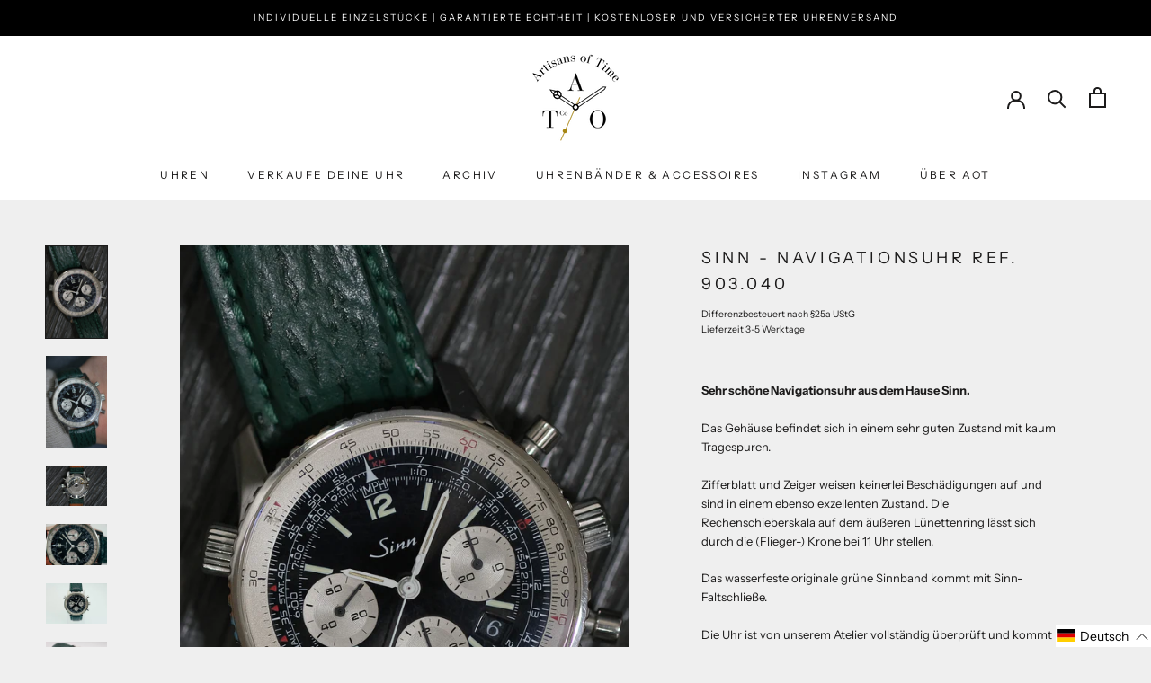

--- FILE ---
content_type: text/javascript
request_url: https://artisansoftime.com/cdn/shop/t/17/assets/custom.js?v=183944157590872491501675854980
body_size: -708
content:
//# sourceMappingURL=/cdn/shop/t/17/assets/custom.js.map?v=183944157590872491501675854980
